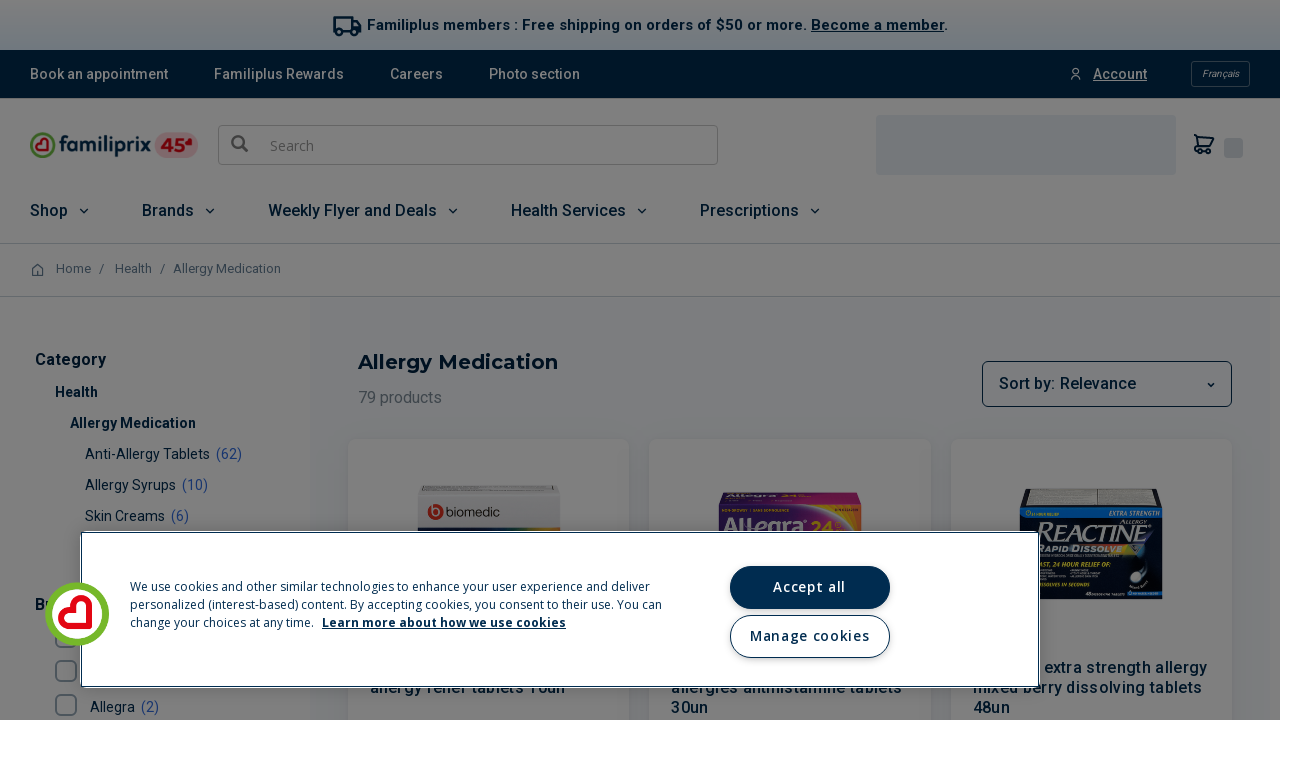

--- FILE ---
content_type: text/css
request_url: https://magasiner.familiprix.com/web-components/styles.css?v=cc8ece96
body_size: 5371
content:
.roboto-thin{font-style:normal;font-weight:100;font-family:Roboto,sans-serif}.roboto-light{font-style:normal;font-weight:300;font-family:Roboto,sans-serif}.roboto-regular{font-style:normal;font-weight:400;font-family:Roboto,sans-serif}.roboto-medium{font-style:normal;font-weight:500;font-family:Roboto,sans-serif}.roboto-bold{font-style:normal;font-weight:700;font-family:Roboto,sans-serif}.roboto-black{font-style:normal;font-weight:900;font-family:Roboto,sans-serif}.roboto-thin-italic{font-style:italic;font-weight:100;font-family:Roboto,sans-serif}.roboto-light-italic{font-style:italic;font-weight:300;font-family:Roboto,sans-serif}.roboto-regular-italic{font-style:italic;font-weight:400;font-family:Roboto,sans-serif}.roboto-medium-italic{font-style:italic;font-weight:500;font-family:Roboto,sans-serif}.roboto-bold-italic{font-style:italic;font-weight:700;font-family:Roboto,sans-serif}.roboto-black-italic{font-style:italic;font-weight:900;font-family:Roboto,sans-serif}.wc-fp-component *{margin:0;font-size:14px;font-family:Roboto,sans-serif}.wc-fp-component * h1,.wc-fp-component * h2,.wc-fp-component * h3,.wc-fp-component * h4,.wc-fp-component * h5{color:#002342;font-style:normal;line-height:130%}.fp-display-1{margin-block:0;font-weight:800;font-size:46px;line-height:54px;font-family:Montserrat,Roboto,sans-serif;letter-spacing:.3px}@media (max-width: 1024px){.fp-display-1{font-size:32px;line-height:40px}}.fp-display-2{margin-block:0;font-weight:800;font-size:40px;line-height:50px;font-family:Montserrat,Roboto,sans-serif;letter-spacing:.25px}@media (max-width: 1024px){.fp-display-2{font-size:28px;line-height:36px;letter-spacing:.3px}}.fp-title-1{margin-block:0;font-weight:800;font-size:36px;line-height:43px;font-family:Montserrat,Roboto,sans-serif;letter-spacing:.1px}@media (max-width: 1024px){.fp-title-1{font-size:24px;line-height:32px;letter-spacing:.3px}}.fp-title-2{margin-block:0;font-weight:800;font-size:30px;line-height:38px;font-family:Montserrat,Roboto,sans-serif;letter-spacing:.5px}@media (max-width: 1024px){.fp-title-2{font-size:20px;line-height:28px;letter-spacing:.3px}}.fp-title-3{margin-block:0;font-weight:800;font-size:24px;line-height:30px;font-family:Montserrat,Roboto,sans-serif;letter-spacing:.15px}@media (max-width: 1024px){.fp-title-3{font-size:18px;line-height:24px;letter-spacing:.3px}}.fp-title-4{margin-block:0;font-weight:800;font-size:20px;line-height:26px;font-family:Montserrat,Roboto,sans-serif;letter-spacing:.15px}@media (max-width: 1024px){.fp-title-4{font-size:18px;line-height:24px;letter-spacing:.3px}}.fp-title-4-extrabold{margin-block:0;font-weight:800;font-size:20px;line-height:26px;font-family:Montserrat,Roboto,sans-serif;letter-spacing:.15px}@media (max-width: 1024px){.fp-title-4-extrabold{font-size:18px;line-height:24px;letter-spacing:.3px}}.fp-body-1-extrabold{margin-block:0;font-weight:800;font-size:18px;line-height:24px;font-family:Montserrat,Roboto,sans-serif;letter-spacing:.15%}@media (max-width: 1024px){.fp-body-1-extrabold{font-size:16px;letter-spacing:0}}.fp-body-1-medium{margin-block:0;font-weight:500;font-size:18px;line-height:24px;font-family:Montserrat,Roboto,sans-serif;letter-spacing:.15%}@media (max-width: 1024px){.fp-body-1-medium{font-size:16px;letter-spacing:0}}.fp-body-1-regular{margin-block:0;font-weight:400;font-size:18px;line-height:24px;font-family:Montserrat,Roboto,sans-serif;letter-spacing:.15%}@media (max-width: 1024px){.fp-body-1-regular{font-size:16px;letter-spacing:0}}.fp-body-2-montserrat-bold{margin-block:0;font-weight:700;font-size:16px;line-height:20px;font-family:Montserrat,Roboto,sans-serif;letter-spacing:.5%}@media (max-width: 1024px){.fp-body-2-montserrat-bold{font-size:15px;line-height:21px}}.fp-body-2-montserrat-semibold{margin-block:0;font-weight:600;font-size:16px;line-height:20px;font-family:Montserrat,Roboto,sans-serif;letter-spacing:.5%}@media (max-width: 1024px){.fp-body-2-montserrat-semibold{font-size:15px;line-height:21px}}.fp-body-2-montserrat-medium-strikethrough{margin-block:0;font-weight:500;font-size:16px;line-height:20px;font-family:Montserrat,Roboto,sans-serif;letter-spacing:.5%;text-decoration:line-through}@media (max-width: 1024px){.fp-body-2-montserrat-medium-strikethrough{font-size:15px}}.fp-body-2-bold{margin-block:0;font-weight:700;font-size:16px;line-height:24px;font-family:Roboto,sans-serif;letter-spacing:.5%}@media (max-width: 1024px){.fp-body-2-bold{font-size:15px;line-height:21px;letter-spacing:0}}.fp-body-2-medium{margin-block:0;font-weight:500;font-size:16px;line-height:24px;font-family:Roboto,sans-serif;letter-spacing:.5%}@media (max-width: 1024px){.fp-body-2-medium{font-size:15px;line-height:21px;letter-spacing:0}}.fp-body-2-regular{margin-block:0;font-weight:400;font-size:16px;line-height:24px;font-family:Roboto,sans-serif;letter-spacing:.5%}@media (max-width: 1024px){.fp-body-2-regular{font-size:15px;line-height:21px;letter-spacing:0}}.fp-body-3-montserrat-bold{margin-block:0;font-weight:700;font-size:15px;line-height:21px;font-family:Montserrat,Roboto,sans-serif;letter-spacing:.25%}@media (max-width: 1024px){.fp-body-3-montserrat-bold{font-size:14px;line-height:20px}}.fp-body-3-montserrat-semibold{margin-block:0;font-weight:600;font-size:15px;line-height:21px;font-family:Montserrat,Roboto,sans-serif;letter-spacing:.25%}@media (max-width: 1024px){.fp-body-3-montserrat-semibold{font-size:14px;line-height:20px}}.fp-body-3-montserrat-regular-strikethrough{margin-block:0;font-weight:400;font-size:15px;line-height:21px;font-family:Montserrat,Roboto,sans-serif;letter-spacing:.25%;text-decoration:line-through}@media (max-width: 1024px){.fp-body-3-montserrat-regular-strikethrough{font-size:14px;line-height:20px}}.fp-body-3-bold{margin-block:0;font-weight:700;font-size:15px;line-height:21px;font-family:Roboto,sans-serif;letter-spacing:.25%}@media (max-width: 1024px){.fp-body-3-bold{font-size:14px;line-height:20px;letter-spacing:2%}}.fp-body-3-medium{margin-block:0;font-weight:500;font-size:15px;line-height:21px;font-family:Roboto,sans-serif;letter-spacing:.25%}@media (max-width: 1024px){.fp-body-3-medium{font-size:14px;line-height:20px;letter-spacing:2%}}.fp-body-3-regular{margin-block:0;font-weight:400;font-size:15px;line-height:21px;font-family:Roboto,sans-serif;letter-spacing:.25%}@media (max-width: 1024px){.fp-body-3-regular{font-size:14px;line-height:20px;letter-spacing:2%}}.fp-caption-1-montserrat-bold{margin-block:0;font-weight:700;font-size:13px;line-height:17px;font-family:Montserrat,Roboto,sans-serif;letter-spacing:.4%}@media (max-width: 1024px){.fp-caption-1-montserrat-bold{font-size:13px}}.fp-caption-1-bold{margin-block:0;font-weight:700;font-size:13px;line-height:17px;font-family:Roboto,sans-serif;letter-spacing:.4%}@media (max-width: 1024px){.fp-caption-1-bold{font-size:13px;line-height:16px;letter-spacing:0}}.fp-caption-1-medium{margin-block:0;font-weight:500;font-size:13px;line-height:17px;font-family:Roboto,sans-serif;letter-spacing:.4%}@media (max-width: 1024px){.fp-caption-1-medium{font-size:13px;line-height:16px}}.fp-caption-1-regular{margin-block:0;font-weight:400;font-size:13px;line-height:17px;font-family:Roboto,sans-serif;letter-spacing:.4%}@media (max-width: 1024px){.fp-caption-1-regular{font-size:13px;letter-spacing:0}}.fp-caption-2-bold{margin-block:0;font-weight:700;font-size:12px;line-height:16px;font-family:Roboto,sans-serif;letter-spacing:2.5%}@media (max-width: 1024px){.fp-caption-2-bold{font-size:12px}}.fp-caption-2-montserrat-bold{margin-block:0;font-weight:700;font-size:12px;line-height:16px;font-family:Montserrat,Roboto,sans-serif;letter-spacing:.4%}@media (max-width: 1024px){.fp-caption-2-montserrat-bold{font-size:12px}}.fp-caption-2-montserrat-semibold{margin-block:0;font-weight:600;font-size:12px;line-height:16px;font-family:Montserrat,Roboto,sans-serif;letter-spacing:.4%}@media (max-width: 1024px){.fp-caption-2-montserrat-semibold{font-size:12px}}.fp-caption-2-medium{margin-block:0;font-weight:500;font-size:12px;line-height:16px;font-family:Roboto,sans-serif;letter-spacing:.4%}@media (max-width: 1024px){.fp-caption-2-medium{font-size:12px;letter-spacing:0}}.fp-caption-2-regular{margin-block:0;font-weight:400;font-size:12px;line-height:16px;font-family:Roboto,sans-serif;letter-spacing:.4%}@media (max-width: 1024px){.fp-caption-2-regular{font-size:12px;letter-spacing:0}}.fp-caption-3-bold{margin-block:0;font-weight:700;font-size:10px;line-height:12.5px;font-family:Roboto,sans-serif;letter-spacing:1.5%}@media (max-width: 1024px){.fp-caption-3-bold{font-size:10px}}.fp-caption-3-medium{margin-block:0;font-weight:500;font-size:10px;line-height:12.5px;font-family:Roboto,sans-serif;letter-spacing:1.5%}@media (max-width: 1024px){.fp-caption-3-medium{font-size:10px}}.fp-caption-3-regular{margin-block:0;font-weight:400;font-size:10px;line-height:12.5px;font-family:Roboto,sans-serif;letter-spacing:1.5%}@media (max-width: 1024px){.fp-caption-3-regular{font-size:10px}}a.wc-fp-btn--primary,button.wc-fp-btn--primary,.wc-fp-btn--primary{display:flex;justify-content:center;align-items:center;gap:.5rem;cursor:pointer;border:none;border-radius:4px;background-color:#034692;padding:8px 12px;color:#fff;font-weight:700;font-size:16px}a.wc-fp-btn--primary:hover:not(a.wc-fp-btn--primary--inverse,button.wc-fp-btn--primary--inverse,.wc-fp-btn--primary--inverse),button.wc-fp-btn--primary:hover:not(a.wc-fp-btn--primary--inverse,button.wc-fp-btn--primary--inverse,.wc-fp-btn--primary--inverse),.wc-fp-btn--primary:hover:not(a.wc-fp-btn--primary--inverse,button.wc-fp-btn--primary--inverse,.wc-fp-btn--primary--inverse){background-color:#306ce1;color:#fff}a.wc-fp-btn--primary--inverse:not(:hover),button.wc-fp-btn--primary--inverse:not(:hover),.wc-fp-btn--primary--inverse:not(:hover){border:1px solid;background-color:#fff;height:40px;color:#034692}a.wc-fp-btn--primary--inverse .wc-fp-btn__compact-icon,button.wc-fp-btn--primary--inverse .wc-fp-btn__compact-icon,.wc-fp-btn--primary--inverse .wc-fp-btn__compact-icon{background:var(--white);color:var(--metallicOrange)}a.wc-fp-btn--primary--inverse .wc-fp-btn__compact-icon:hover,button.wc-fp-btn--primary--inverse .wc-fp-btn__compact-icon:hover,.wc-fp-btn--primary--inverse .wc-fp-btn__compact-icon:hover{background:var(--white);color:var(--persianOrange)}a.wc-fp-btn--disabled,button.wc-fp-btn--disabled,.wc-fp-btn--disabled{display:flex;justify-content:center;align-items:center;gap:.5rem;cursor:pointer;border:none;border-radius:4px;background-color:#eef1f3;padding:8px 12px;color:#5d7181;font-weight:700;font-size:16px;cursor:default;pointer-events:none;line-height:1.42857143}a.wc-fp-btn--disabled:hover:not(a.wc-fp-btn--disabled--inverse,button.wc-fp-btn--disabled--inverse,.wc-fp-btn--disabled--inverse),button.wc-fp-btn--disabled:hover:not(a.wc-fp-btn--disabled--inverse,button.wc-fp-btn--disabled--inverse,.wc-fp-btn--disabled--inverse),.wc-fp-btn--disabled:hover:not(a.wc-fp-btn--disabled--inverse,button.wc-fp-btn--disabled--inverse,.wc-fp-btn--disabled--inverse){background-color:#5d7181;color:#eef1f3}a.wc-fp-btn--disabled--inverse:not(:hover),button.wc-fp-btn--disabled--inverse:not(:hover),.wc-fp-btn--disabled--inverse:not(:hover){border:1px solid;background-color:#5d7181;height:40px;color:#eef1f3}a.wc-fp-btn--disabled--inverse .wc-fp-btn__compact-icon,button.wc-fp-btn--disabled--inverse .wc-fp-btn__compact-icon,.wc-fp-btn--disabled--inverse .wc-fp-btn__compact-icon{background:var(--white);color:var(--metallicOrange)}a.wc-fp-btn--disabled--inverse .wc-fp-btn__compact-icon:hover,button.wc-fp-btn--disabled--inverse .wc-fp-btn__compact-icon:hover,.wc-fp-btn--disabled--inverse .wc-fp-btn__compact-icon:hover{background:var(--white);color:var(--persianOrange)}a.wc-fp-btn--half-state,button.wc-fp-btn--half-state,.wc-fp-btn--half-state{display:flex;justify-content:center;align-items:center;gap:.5rem;cursor:pointer;border:none;border-radius:4px;background-color:#eef1f3;padding:8px 12px;color:#5d7181;font-weight:700;font-size:16px;line-height:1.42857143}a.wc-fp-btn--half-state:hover:not(a.wc-fp-btn--half-state--inverse,button.wc-fp-btn--half-state--inverse,.wc-fp-btn--half-state--inverse),button.wc-fp-btn--half-state:hover:not(a.wc-fp-btn--half-state--inverse,button.wc-fp-btn--half-state--inverse,.wc-fp-btn--half-state--inverse),.wc-fp-btn--half-state:hover:not(a.wc-fp-btn--half-state--inverse,button.wc-fp-btn--half-state--inverse,.wc-fp-btn--half-state--inverse){background-color:#306ce1;color:#fff}a.wc-fp-btn--half-state--inverse:not(:hover),button.wc-fp-btn--half-state--inverse:not(:hover),.wc-fp-btn--half-state--inverse:not(:hover){border:1px solid;background-color:#5d7181;height:40px;color:#eef1f3}a.wc-fp-btn--half-state--inverse .wc-fp-btn__compact-icon,button.wc-fp-btn--half-state--inverse .wc-fp-btn__compact-icon,.wc-fp-btn--half-state--inverse .wc-fp-btn__compact-icon{background:var(--white);color:var(--metallicOrange)}a.wc-fp-btn--half-state--inverse .wc-fp-btn__compact-icon:hover,button.wc-fp-btn--half-state--inverse .wc-fp-btn__compact-icon:hover,.wc-fp-btn--half-state--inverse .wc-fp-btn__compact-icon:hover{background:var(--white);color:var(--persianOrange)}a.wc-fp-btn--primary-light,button.wc-fp-btn--primary-light,.wc-fp-btn--primary-light{display:flex;align-items:center;gap:.5rem;cursor:pointer;border:none;border-radius:4px;background-color:transparent;padding:8px 12px;color:#034692;font-weight:700;font-size:16px;justify-content:center;background:linear-gradient(180deg,#daf3f7,#d0e8fa);font-weight:500;line-height:1.42857143}a.wc-fp-btn--primary-light:hover:not(a.wc-fp-btn--primary-light--inverse,button.wc-fp-btn--primary-light--inverse,.wc-fp-btn--primary-light--inverse),button.wc-fp-btn--primary-light:hover:not(a.wc-fp-btn--primary-light--inverse,button.wc-fp-btn--primary-light--inverse,.wc-fp-btn--primary-light--inverse),.wc-fp-btn--primary-light:hover:not(a.wc-fp-btn--primary-light--inverse,button.wc-fp-btn--primary-light--inverse,.wc-fp-btn--primary-light--inverse){background-color:transparent;color:#034692}a.wc-fp-btn--primary-light--inverse:not(:hover),button.wc-fp-btn--primary-light--inverse:not(:hover),.wc-fp-btn--primary-light--inverse:not(:hover){border:1px solid;background-color:#034692;height:40px;color:transparent}a.wc-fp-btn--primary-light--inverse .wc-fp-btn__compact-icon,button.wc-fp-btn--primary-light--inverse .wc-fp-btn__compact-icon,.wc-fp-btn--primary-light--inverse .wc-fp-btn__compact-icon{background:var(--white);color:var(--metallicOrange)}a.wc-fp-btn--primary-light--inverse .wc-fp-btn__compact-icon:hover,button.wc-fp-btn--primary-light--inverse .wc-fp-btn__compact-icon:hover,.wc-fp-btn--primary-light--inverse .wc-fp-btn__compact-icon:hover{background:var(--white);color:var(--persianOrange)}a.wc-fp-btn--primary-light:hover,button.wc-fp-btn--primary-light:hover,.wc-fp-btn--primary-light:hover{color:#034692}.fp-button,.fp-leading-text-button,.fp-floating-chip-large-button,.fp-floating-chip-medium-button,.fp-floating-chip-small-button,.fp-blue-floating-button-small,.fp-blue-floating-button-large,.fp-light-blue-floating-button-small,.fp-light-blue-floating-button-large,.fp-white-floating-button-small,.fp-white-floating-button-large,.fp-delete-button-small,.fp-delete-button-large,.fp-secondary-white-button-small,.fp-secondary-white-button-large,.fp-secondary-button-small,.fp-secondary-button-large,.fp-white-primary-button-small,.fp-white-primary-button-large,.fp-blue-primary-button-small,.fp-blue-primary-button-large{display:flex;justify-content:center;align-items:center;justify-items:center;cursor:pointer;box-sizing:border-box;border:none;text-align:center}.fp-button:disabled,.fp-leading-text-button:disabled,.fp-floating-chip-large-button:disabled,.fp-floating-chip-medium-button:disabled,.fp-floating-chip-small-button:disabled,.fp-blue-floating-button-small:disabled,.fp-blue-floating-button-large:disabled,.fp-light-blue-floating-button-small:disabled,.fp-light-blue-floating-button-large:disabled,.fp-white-floating-button-small:disabled,.fp-white-floating-button-large:disabled,.fp-delete-button-small:disabled,.fp-delete-button-large:disabled,.fp-secondary-white-button-small:disabled,.fp-secondary-white-button-large:disabled,.fp-secondary-button-small:disabled,.fp-secondary-button-large:disabled,.fp-white-primary-button-small:disabled,.fp-white-primary-button-large:disabled,.fp-blue-primary-button-small:disabled,.fp-blue-primary-button-large:disabled{cursor:not-allowed}.fp-leading-text,.fp-leading-text-button{gap:8px;border:0;background-color:transparent;padding:0 8px;color:#034692}.fp-leading-text:hover,.fp-leading-text-button:hover{color:#002c50}.fp-leading-text:disabled,.fp-leading-text-button:disabled{color:#6a88a7}.fp-large-button,.fp-delete-button-large,.fp-secondary-white-button-large,.fp-secondary-button-large,.fp-white-primary-button-large,.fp-blue-primary-button-large{border-radius:12px;padding:16px 12px;height:50px}.fp-small-button,.fp-delete-button-small,.fp-secondary-white-button-small,.fp-secondary-button-small,.fp-white-primary-button-small,.fp-blue-primary-button-small{border-radius:20px;padding:0 12px;height:34px}.fp-large-floating-button,.fp-blue-floating-button-large,.fp-light-blue-floating-button-large,.fp-white-floating-button-large{z-index:2;border-radius:50%;width:44px;height:44px}.fp-small-floating-button,.fp-blue-floating-button-small,.fp-light-blue-floating-button-small,.fp-white-floating-button-small{z-index:2;border-radius:50%;width:34px;height:34px}.fp-white-button,.fp-white-primary-button-small,.fp-white-primary-button-large{background-color:#fff;color:#034692}.fp-white-button:hover,.fp-white-primary-button-small:hover,.fp-white-primary-button-large:hover{background-color:#e3f1fb;color:#002c50}.fp-white-button:disabled,.fp-white-primary-button-small:disabled,.fp-white-primary-button-large:disabled{background-color:#ebeff2;color:#6a88a7}.fp-white-floating-button,.fp-white-floating-button-small,.fp-white-floating-button-large{background-color:#fff;color:#034692}.fp-white-floating-button:hover,.fp-white-floating-button-small:hover,.fp-white-floating-button-large:hover{background-color:#baddf6;color:#002c50}.fp-white-floating-button:disabled,.fp-white-floating-button-small:disabled,.fp-white-floating-button-large:disabled{background-color:#ebeff2;color:#6a88a7}.fp-light-blue-floating-button,.fp-light-blue-floating-button-small,.fp-light-blue-floating-button-large{background-color:#e3f1fb;color:#002c50}.fp-light-blue-floating-button:hover,.fp-light-blue-floating-button-small:hover,.fp-light-blue-floating-button-large:hover{background-color:#baddf6;color:#002c50}.fp-light-blue-floating-button:disabled,.fp-light-blue-floating-button-small:disabled,.fp-light-blue-floating-button-large:disabled{background-color:#ebeff2;color:#6a88a7}.fp-blue-floating-button,.fp-blue-floating-button-small,.fp-blue-floating-button-large{background-color:#034692;color:#fff}.fp-blue-floating-button:hover,.fp-blue-floating-button-small:hover,.fp-blue-floating-button-large:hover{background-color:#002c50;color:#fff}.fp-blue-floating-button:disabled,.fp-blue-floating-button-small:disabled,.fp-blue-floating-button-large:disabled{background-color:#ebeff2;color:#6a88a7}.fp-blue-button,.fp-blue-primary-button-small,.fp-blue-primary-button-large{background-color:#034692;color:#fff}.fp-blue-button:hover,.fp-blue-primary-button-small:hover,.fp-blue-primary-button-large:hover{background-color:#002c50}.fp-blue-button:disabled,.fp-blue-primary-button-small:disabled,.fp-blue-primary-button-large:disabled{background-color:#ebeff2;color:#6a88a7}.fp-secondary-button,.fp-secondary-button-small,.fp-secondary-button-large{border-width:1px;border-style:solid;border-color:#6a88a7;background-color:none;color:#002c50}.fp-secondary-button:hover,.fp-secondary-button-small:hover,.fp-secondary-button-large:hover{background-color:#034692;color:#fff}.fp-secondary-button:disabled,.fp-secondary-button-small:disabled,.fp-secondary-button-large:disabled{border-color:#ebeff2;color:#6a88a7}.fp-secondary-white-button,.fp-secondary-white-button-small,.fp-secondary-white-button-large{border-width:1px;border-style:solid;border-color:#ffffff4c;background-color:none;color:#fff}.fp-secondary-white-button:hover,.fp-secondary-white-button-small:hover,.fp-secondary-white-button-large:hover{border-style:none;background-color:#034692;color:#fff}.fp-secondary-white-button:disabled,.fp-secondary-white-button-small:disabled,.fp-secondary-white-button-large:disabled{border-color:#ebeff2;color:#6a88a7}.fp-delete-button,.fp-delete-button-small,.fp-delete-button-large{background-color:#e52326;color:#fff}.fp-delete-button:hover,.fp-delete-button-small:hover,.fp-delete-button-large:hover{background-color:#c93331;color:#fff}.fp-delete-button:disabled,.fp-delete-button-small:disabled,.fp-delete-button-large:disabled{background-color:#ebeff2;color:#6a88a7}.fp-chip-small,.fp-floating-chip-small-button{border-radius:12px;padding:6px;width:40px;height:40px}.fp-chip-medium,.fp-floating-chip-medium-button{border-radius:16px;padding:8px;width:48px;height:48px}.fp-chip-large,.fp-floating-chip-large-button{border-radius:20px;padding:8px;width:56px;height:56px}@keyframes splide-loading{0%{transform:rotate(0)}to{transform:rotate(1turn)}}.splide__track--draggable{-webkit-touch-callout:none;-webkit-user-select:none;-ms-user-select:none;user-select:none}.splide__track--fade>.splide__list>.splide__slide{opacity:0;z-index:0;margin:0!important}.splide__track--fade>.splide__list>.splide__slide.is-active{opacity:1;z-index:1}.splide--rtl{direction:rtl}.splide__track--ttb>.splide__list{display:block}.splide__container{position:relative;box-sizing:border-box}.splide__list{backface-visibility:hidden;margin:0!important;padding:0!important;height:100%}.splide.is-initialized:not(.is-active) .splide__list{display:block}.wc_splide_flex{display:flex;flex-direction:row}.splide__pagination{-ms-flex-align:center;display:-ms-flexbox;display:flex;-ms-flex-wrap:wrap;flex-wrap:wrap;align-items:center;gap:4px;-ms-flex-pack:center;justify-content:center;margin:0;padding-top:8px!important;pointer-events:none}.splide__pagination li{display:inline-block;margin:0;pointer-events:auto;line-height:1;list-style-type:none}.splide__pagination__page{display:inline-block;position:relative;opacity:.7;transition:transform .2s linear;margin:3px;border:0;border-radius:50%;background:#002c504c;padding:0;width:8px;height:8px}.splide__pagination__page.is-active{transform:scale(1.4);z-index:1;background:#1b5788}.splide__pagination__page:hover{opacity:.9;cursor:pointer}.splide__pagination__page:focus-visible{outline:3px solid #1b5788;outline-offset:3px}.splide.is-focus-in .splide__pagination__page:focus{outline:3px solid #2185d5;outline-offset:3px}.splide:not(.is-overflow) .splide__pagination{display:none}.splide__progress__bar{width:0}.splide{position:relative;visibility:hidden}.splide.is-initialized,.splide.is-rendered{visibility:visible}.splide__slide{backface-visibility:hidden;box-sizing:border-box;-ms-flex-negative:0;position:relative;flex-shrink:0;margin:0;list-style-type:none!important}.splide__slide img{vertical-align:bottom}.splide__spinner{display:inline-block;position:absolute;inset:0;animation:splide-loading 1s linear infinite;contain:strict;margin:auto;border:2px solid #999;border-left-color:transparent;border-radius:50%;width:20px;height:20px}.splide__sr{clip:rect(0 0 0 0);position:absolute;margin:-1px;border:0;padding:0;width:1px;height:1px;overflow:hidden}.splide__toggle.is-active .splide__toggle__play,.splide__toggle__pause{display:none}.splide__toggle.is-active .splide__toggle__pause{display:inline}.splide__track{position:relative;z-index:0;overflow:hidden}.fp-flex-row{display:flex;flex-direction:row;align-items:center}.fp-flex-col{display:flex;flex-direction:column;justify-items:center}.fp-inline-block{display:inline-block;margin:0;padding:0}.fp-p-xs{padding:4px}.fp-p-sm{padding:8px}.fp-p-md{padding:12px}.fp-p-lg{padding:16px}.fp-p-xl{padding:24px}.fp-p-2xl{padding:32px}.fp-p-3xl{padding:40px}.fp-p-4xl{padding:48px}.fp-gap-xs{gap:4px}.fp-gap-sm{gap:8px}.fp-gap-md{gap:12px}.fp-gap-lg{gap:16px}.fp-gap-xl{gap:24px}.fp-gap-2xl{gap:32px}.fp-gap-3xl{gap:40px}.fp-gap-4xl{gap:48px}.fp-visible-from-xs{display:none}@media (min-width: 480px){.fp-visible-from-xs{display:initial}}.fp-visible-to-sm{display:none}@media (max-width: 639px){.fp-visible-to-sm{display:initial}}.fp-visible-from-sm{display:none}@media (min-width: 640px){.fp-visible-from-sm{display:initial}}.fp-visible-to-md,.fp-mobile{display:none}@media (max-width: 1023px){.fp-visible-to-md,.fp-mobile{display:initial}}.fp-visible-from-md,.fp-desktop{display:none}@media (min-width: 1024px){.fp-visible-from-md,.fp-desktop{display:initial}}.fp-visible-to-lg{display:none}@media (max-width: 1399px){.fp-visible-to-lg{display:initial}}.fp-visible-from-lg{display:none}@media (min-width: 1400px){.fp-visible-from-lg{display:initial}}.col-1{grid-column:span 1}.row-1{grid-row:span 1}.col-2{grid-column:span 2}.row-2{grid-row:span 2}.col-3{grid-column:span 3}.row-3{grid-row:span 3}.col-4{grid-column:span 4}.row-4{grid-row:span 4}.col-5{grid-column:span 5}.row-5{grid-row:span 5}.col-6{grid-column:span 6}.row-6{grid-row:span 6}.col-7{grid-column:span 7}.row-7{grid-row:span 7}.col-8{grid-column:span 8}.row-8{grid-row:span 8}.col-9{grid-column:span 9}.row-9{grid-row:span 9}.col-10{grid-column:span 10}.row-10{grid-row:span 10}.col-11{grid-column:span 11}.row-11{grid-row:span 11}.col-12{grid-column:span 12}.row-12{grid-row:span 12}@media (min-width: 640px){.col-sm-1{grid-column:span 1}.row-sm-1{grid-row:span 1}.col-sm-2{grid-column:span 2}.row-sm-2{grid-row:span 2}.col-sm-3{grid-column:span 3}.row-sm-3{grid-row:span 3}.col-sm-4{grid-column:span 4}.row-sm-4{grid-row:span 4}.col-sm-5{grid-column:span 5}.row-sm-5{grid-row:span 5}.col-sm-6{grid-column:span 6}.row-sm-6{grid-row:span 6}.col-sm-7{grid-column:span 7}.row-sm-7{grid-row:span 7}.col-sm-8{grid-column:span 8}.row-sm-8{grid-row:span 8}.col-sm-9{grid-column:span 9}.row-sm-9{grid-row:span 9}.col-sm-10{grid-column:span 10}.row-sm-10{grid-row:span 10}.col-sm-11{grid-column:span 11}.row-sm-11{grid-row:span 11}.col-sm-12{grid-column:span 12}.row-sm-12{grid-row:span 12}}@media (min-width: 1024px){.col-md-1{grid-column:span 1}.row-md-1{grid-row:span 1}.col-md-2{grid-column:span 2}.row-md-2{grid-row:span 2}.col-md-3{grid-column:span 3}.row-md-3{grid-row:span 3}.col-md-4{grid-column:span 4}.row-md-4{grid-row:span 4}.col-md-5{grid-column:span 5}.row-md-5{grid-row:span 5}.col-md-6{grid-column:span 6}.row-md-6{grid-row:span 6}.col-md-7{grid-column:span 7}.row-md-7{grid-row:span 7}.col-md-8{grid-column:span 8}.row-md-8{grid-row:span 8}.col-md-9{grid-column:span 9}.row-md-9{grid-row:span 9}.col-md-10{grid-column:span 10}.row-md-10{grid-row:span 10}.col-md-11{grid-column:span 11}.row-md-11{grid-row:span 11}.col-md-12{grid-column:span 12}.row-md-12{grid-row:span 12}}@media (min-width: 1400px){.col-lg-1{grid-column:span 1}.row-lg-1{grid-row:span 1}.col-lg-2{grid-column:span 2}.row-lg-2{grid-row:span 2}.col-lg-3{grid-column:span 3}.row-lg-3{grid-row:span 3}.col-lg-4{grid-column:span 4}.row-lg-4{grid-row:span 4}.col-lg-5{grid-column:span 5}.row-lg-5{grid-row:span 5}.col-lg-6{grid-column:span 6}.row-lg-6{grid-row:span 6}.col-lg-7{grid-column:span 7}.row-lg-7{grid-row:span 7}.col-lg-8{grid-column:span 8}.row-lg-8{grid-row:span 8}.col-lg-9{grid-column:span 9}.row-lg-9{grid-row:span 9}.col-lg-10{grid-column:span 10}.row-lg-10{grid-row:span 10}.col-lg-11{grid-column:span 11}.row-lg-11{grid-row:span 11}.col-lg-12{grid-column:span 12}.row-lg-12{grid-row:span 12}}.block{display:block}.w-100{width:100%}.opacity-0{opacity:0}.wc-fp-component ul,.wc-fp-component li{margin:0;padding:0;list-style:none}.wc-fp-component a{color:#0068b3}*[class*=wc-fp-icons]{font-weight:400!important}*[class*=wc-fp-icons].spinner{animation:rotation 1s linear infinite}@keyframes rotation{0%{transform:rotate(0)}to{transform:rotate(360deg)}}.wc-fp-component *{box-sizing:border-box}*[wc-fp-error]{display:none}.componentSavedCartContainer{display:flex;align-items:center;width:100%}.componentSavedCartContainer .yCmsComponent{width:100%}.componentSavedCartContainer .yCmsComponent+.yCmsComponent{display:none}.miniCartSlot wc-fp-store-picker{display:none}@font-face{font-family:wc-fp-icons;src:url(/web-components/fonts/wc-fp-icons.eot?t=1768945177524);src:url(/web-components/fonts/wc-fp-icons.eot?t=1768945177524#iefix) format("embedded-opentype"),url(/web-components/fonts/wc-fp-icons.woff2?t=1768945177524) format("woff2"),url(/web-components/fonts/wc-fp-icons.woff?t=1768945177524) format("woff"),url(/web-components/fonts/wc-fp-icons.ttf?t=1768945177524) format("truetype"),url(/web-components/fonts/wc-fp-icons.svg?t=1768945177524) format("svg")}[class^=wc-fp-icons-],[class*=" wc-fp-icons-"]{font-family:wc-fp-icons!important;font-size:20px;font-style:normal;-webkit-font-smoothing:antialiased;-moz-osx-font-smoothing:grayscale}.wc-fp-icons-Account-1:before{content:"\ea01"}.wc-fp-icons-Account-circle:before{content:"\ea02"}.wc-fp-icons-Account:before{content:"\ea03"}.wc-fp-icons-Alarm:before{content:"\ea04"}.wc-fp-icons-Alert:before{content:"\ea05"}.wc-fp-icons-Baby:before{content:"\ea06"}.wc-fp-icons-Calendar:before{content:"\ea07"}.wc-fp-icons-Capsule:before{content:"\ea08"}.wc-fp-icons-Card:before{content:"\ea09"}.wc-fp-icons-Cart-1:before{content:"\ea0a"}.wc-fp-icons-Cart-Add:before{content:"\ea0b"}.wc-fp-icons-Cart-List1:before{content:"\ea0c"}.wc-fp-icons-Cart:before{content:"\ea0d"}.wc-fp-icons-Check-1:before{content:"\ea0e"}.wc-fp-icons-Check:before{content:"\ea0f"}.wc-fp-icons-Chevron-down:before{content:"\ea10"}.wc-fp-icons-Chevron-left:before{content:"\ea11"}.wc-fp-icons-Chevron-right:before{content:"\ea12"}.wc-fp-icons-Chevron-up:before{content:"\ea13"}.wc-fp-icons-Clock:before{content:"\ea14"}.wc-fp-icons-Close:before{content:"\ea15"}.wc-fp-icons-Confetti:before{content:"\ea16"}.wc-fp-icons-Coupon:before{content:"\ea17"}.wc-fp-icons-Dashboard:before{content:"\ea18"}.wc-fp-icons-Decline:before{content:"\ea19"}.wc-fp-icons-Doc:before{content:"\ea1a"}.wc-fp-icons-Dollar-Bill:before{content:"\ea1b"}.wc-fp-icons-Dossier:before{content:"\ea1c"}.wc-fp-icons-Down-arrow:before{content:"\ea1d"}.wc-fp-icons-Down-small:before{content:"\ea1e"}.wc-fp-icons-Down:before{content:"\ea1f"}.wc-fp-icons-Draggable:before{content:"\ea20"}.wc-fp-icons-Edge-Ruler:before{content:"\ea21"}.wc-fp-icons-Edit:before{content:"\ea22"}.wc-fp-icons-Eyes:before{content:"\ea23"}.wc-fp-icons-Familiplus-circle:before{content:"\ea24"}.wc-fp-icons-Familiplus-icon:before{content:"\ea25"}.wc-fp-icons-File-Blank:before{content:"\ea26"}.wc-fp-icons-File-Text:before{content:"\ea27"}.wc-fp-icons-File-Word:before{content:"\ea28"}.wc-fp-icons-File-Zip:before{content:"\ea29"}.wc-fp-icons-Fire:before{content:"\ea2a"}.wc-fp-icons-First-aid-kit:before{content:"\ea2b"}.wc-fp-icons-Flash:before{content:"\ea2c"}.wc-fp-icons-Flyer:before{content:"\ea2d"}.wc-fp-icons-Food:before{content:"\ea2e"}.wc-fp-icons-Globe:before{content:"\ea2f"}.wc-fp-icons-Hand-sanitizer:before{content:"\ea30"}.wc-fp-icons-Health-book:before{content:"\ea31"}.wc-fp-icons-Health:before{content:"\ea32"}.wc-fp-icons-Heart_Basic:before{content:"\ea33"}.wc-fp-icons-Heart_Curved:before{content:"\ea34"}.wc-fp-icons-Home-1:before{content:"\ea35"}.wc-fp-icons-Home-2:before{content:"\ea36"}.wc-fp-icons-Home:before{content:"\ea37"}.wc-fp-icons-Icon-Infolettre:before{content:"\ea38"}.wc-fp-icons-Info:before{content:"\ea39"}.wc-fp-icons-Infocircle:before{content:"\ea3a"}.wc-fp-icons-Left-arrow:before{content:"\ea3b"}.wc-fp-icons-Left-small:before{content:"\ea3c"}.wc-fp-icons-Left:before{content:"\ea3d"}.wc-fp-icons-Loading-1:before{content:"\ea3e"}.wc-fp-icons-Lock:before{content:"\ea3f"}.wc-fp-icons-Log-out:before{content:"\ea40"}.wc-fp-icons-Logout:before{content:"\ea41"}.wc-fp-icons-Lungs:before{content:"\ea42"}.wc-fp-icons-Mail:before{content:"\ea43"}.wc-fp-icons-Make-up:before{content:"\ea44"}.wc-fp-icons-Map-Pin:before{content:"\ea45"}.wc-fp-icons-Medicine-bottle:before{content:"\ea46"}.wc-fp-icons-Mental-Health:before{content:"\ea47"}.wc-fp-icons-Menu-Burger:before{content:"\ea48"}.wc-fp-icons-More:before{content:"\ea49"}.wc-fp-icons-Notification:before{content:"\ea4a"}.wc-fp-icons-Nurse:before{content:"\ea4b"}.wc-fp-icons-Paint-Brush:before{content:"\ea4c"}.wc-fp-icons-Pantone-Book:before{content:"\ea4d"}.wc-fp-icons-Pharmacy:before{content:"\ea4e"}.wc-fp-icons-Phone:before{content:"\ea4f"}.wc-fp-icons-PhoneCall:before{content:"\ea50"}.wc-fp-icons-Photo:before{content:"\ea51"}.wc-fp-icons-Pin:before{content:"\ea52"}.wc-fp-icons-Play-circle-1:before{content:"\ea53"}.wc-fp-icons-Play-circle:before{content:"\ea54"}.wc-fp-icons-Plus:before{content:"\ea55"}.wc-fp-icons-Plus_Circled:before{content:"\ea56"}.wc-fp-icons-Question_Circled:before{content:"\ea57"}.wc-fp-icons-Right-arrow:before{content:"\ea58"}.wc-fp-icons-Right-small:before{content:"\ea59"}.wc-fp-icons-Right:before{content:"\ea5a"}.wc-fp-icons-Save:before{content:"\ea5b"}.wc-fp-icons-Search:before{content:"\ea5c"}.wc-fp-icons-Settings:before{content:"\ea5d"}.wc-fp-icons-Snooze:before{content:"\ea5e"}.wc-fp-icons-Social-1:before{content:"\ea5f"}.wc-fp-icons-Social-2:before{content:"\ea60"}.wc-fp-icons-Social:before{content:"\ea61"}.wc-fp-icons-Spinner:before{content:"\ea62"}.wc-fp-icons-Star-1:before{content:"\ea63"}.wc-fp-icons-Star-2:before{content:"\ea64"}.wc-fp-icons-Star-Smile:before{content:"\ea65"}.wc-fp-icons-Star:before{content:"\ea66"}.wc-fp-icons-Stethoscope:before{content:"\ea67"}.wc-fp-icons-Store:before{content:"\ea68"}.wc-fp-icons-Success:before{content:"\ea69"}.wc-fp-icons-Surgical-mask:before{content:"\ea6a"}.wc-fp-icons-Syringe:before{content:"\ea6b"}.wc-fp-icons-Test-tube:before{content:"\ea6c"}.wc-fp-icons-Thermometer:before{content:"\ea6d"}.wc-fp-icons-Travel:before{content:"\ea6e"}.wc-fp-icons-Up-arrow:before{content:"\ea6f"}.wc-fp-icons-Up-small:before{content:"\ea70"}.wc-fp-icons-Up:before{content:"\ea71"}.wc-fp-icons-Upload-Cloud:before{content:"\ea72"}.wc-fp-icons-User:before{content:"\ea73"}.wc-fp-icons-Virus:before{content:"\ea74"}.wc-fp-icons-Warning:before{content:"\ea75"}.wc-fp-icons-brand-fill-form:before{content:"\ea76"}.wc-fp-icons-brand-promotion:before{content:"\ea77"}.wc-fp-icons-brand-services:before{content:"\ea78"}.wc-fp-icons-delete-bin:before{content:"\ea79"}.wc-fp-icons-familiplus-top:before{content:"\ea7a"}.wc-fp-icons-fp-logo-heart:before{content:"\ea7b"}.wc-fp-icons-locate:before{content:"\ea7c"}.wc-fp-icons-new:before{content:"\ea7d"}.wc-fp-icons-pin-proximity:before{content:"\ea7e"}.wc-fp-icons-price-tag-3-line-1:before{content:"\ea7f"}.wc-fp-icons-refund:before{content:"\ea80"}.wc-fp-icons-shipping:before{content:"\ea81"}.wc-fp-icons-star-dollar:before{content:"\ea82"}.wc-fp-icons-subtract:before{content:"\ea83"}
